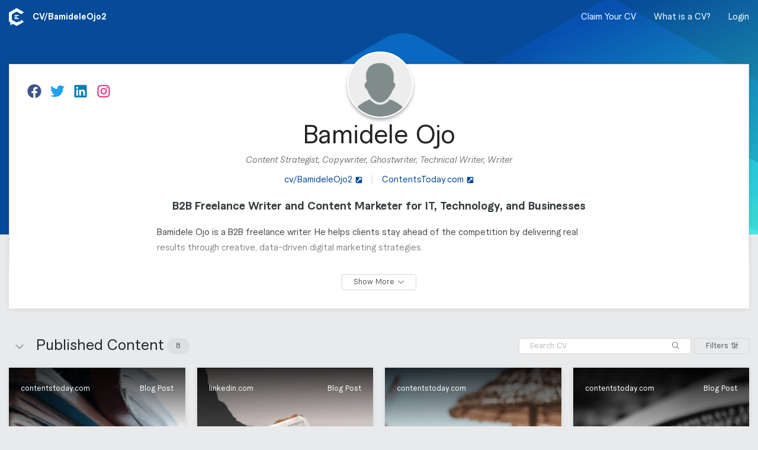

--- FILE ---
content_type: text/html; charset=utf-8
request_url: https://clearvoice.com/cv/BamideleOjo2
body_size: 13979
content:
<!DOCTYPE html>
<html lang="en">
  <head>
    <meta charset="utf-8">
    <meta name="viewport" content="width=device-width, initial-scale=1.0">
    <link rel="preconnect" href="https://clearvoice.imgix.net">
    <title>Bamidele Ojo’s CV | ClearVoice Content Portfolio</title>
<meta name="description" content="See the CV for Bamidele Ojo, a content strategist/copywriter who has produced articles and blog posts for linkedin.com, writeworldwide.com, and contentstoday.com. Connect with Bamidele Ojo on ClearVoice.">
<link rel="canonical" href="https://clearvoice.com/cv/BamideleOjo2">
<meta name="twitter:card" content="summary">
<meta name="twitter:description" content="See the CV for Bamidele Ojo, a content strategist/copywriter who has produced articles and blog posts for linkedin.com, writeworldwide.com, and contentstoday.com. Connect with Bamidele Ojo on ClearVoice.">
<meta name="twitter:image" content="https://d3glhswi2lfbei.cloudfront.net/avatars/user/usr_yJRP2h9e4CHxQBzy/1521721185845-1.jpg">
<meta name="twitter:site" content="@bamidele_ojo">
<meta name="twitter:title" content="Bamidele Ojo is on ClearVoice. Are you?">
<meta name="twitter:url" content="https://clearvoice.com/cv/BamideleOjo2">
<meta property="og:description" content="See the CV for Bamidele Ojo, a content strategist/copywriter who has produced articles and blog posts for linkedin.com, writeworldwide.com, and contentstoday.com. Connect with Bamidele Ojo on ClearVoice.">
<meta property="og:image" content="https://d3glhswi2lfbei.cloudfront.net/avatars/user/usr_yJRP2h9e4CHxQBzy/1521721185845-1.jpg">
<meta property="og:site_name" content="ClearVoice">
<meta property="og:title" content="Bamidele Ojo is on ClearVoice. Are you?">
<meta property="og:type" content="profile">
<meta property="og:url" content="https://clearvoice.com/cv/BamideleOjo2">
<meta name="robots" content="all">
    <base href="/"/>
        <link rel="shortcut icon" href="/webpack/assets/favicon.e4bdabad2e0f74db58e5.ico">
    <link rel="icon" sizes="16x16 32x32 64x64" href="/webpack/assets/favicon.e4bdabad2e0f74db58e5.ico">
    <link rel="icon" type="image/png" sizes="196x196" href="/webpack/assets/favicon-196.c8c6ecddd66e5b6f880d.png">
    <link rel="icon" type="image/png" sizes="160x160" href="/webpack/assets/favicon-160.e1beafd99b30647cc698.png">
    <link rel="icon" type="image/png" sizes="96x96" href="/webpack/assets/favicon-96.3d6517891e9c2af58d53.png">
    <link rel="icon" type="image/png" sizes="64x64" href="/webpack/assets/favicon-64.a87145a3943aa4f7ada4.png">
    <link rel="icon" type="image/png" sizes="32x32" href="/webpack/assets/favicon-32.4bea481989a52dd437de.png">
    <link rel="icon" type="image/png" sizes="16x16" href="/webpack/assets/favicon-16.59609c955a09a4e970e3.png">
    <link rel="apple-touch-icon" sizes="152x152" href="/webpack/assets/favicon-152.3479e337f2fe1eb6ff14.png">
    <link rel="apple-touch-icon" sizes="144x144" href="/webpack/assets/favicon-144.abc0045a13c8b1c59c0d.png">
    <link rel="apple-touch-icon" sizes="120x120" href="/webpack/assets/favicon-120.773d0c26fb4f8c167b66.png">
    <link rel="apple-touch-icon" sizes="114x114" href="/webpack/assets/favicon-114.82c3aab90c347c36bb00.png">
    <link rel="apple-touch-icon" sizes="76x76" href="/webpack/assets/favicon-76.6076cfbcb731295b4776.png">
    <link rel="apple-touch-icon" sizes="72x72" href="/webpack/assets/favicon-72.9843103145c2f1ff11a1.png">
    <link rel="apple-touch-icon" href="/webpack/assets/favicon-57.9eda0161de40fa209bfa.png">
    <meta name="msapplication-TileColor" content="#FFFFFF">
    <meta name="msapplication-TileImage" content="/webpack/assets/favicon-144.abc0045a13c8b1c59c0d.png">

    <script src="https://clearvoice.com/webpack/styles--portfolio.1aab8934863c3566015f.js"></script>
    <link rel="stylesheet" href="https://clearvoice.com/webpack/styles--portfolio.1aab8934863c3566015f.css" />
          <script type="text/javascript">
                window.analytics=window.analytics||[],window.analytics.methods=["addSourceMiddleware","addDestinationMiddleware","identify","group","track","page","pageview","alias","ready","on","once","off","trackLink","trackForm","trackClick","trackSubmit"],window.analytics.factory=function(t){return function(){var a=Array.prototype.slice.call(arguments);return a.unshift(t),window.analytics.push(a),window.analytics}};for(var i=0;i<window.analytics.methods.length;i++){var key=window.analytics.methods[i];window.analytics[key]=window.analytics.factory(key)}window.analytics.load=function(t){if(!document.getElementById("analytics-js")){var a=document.createElement("script");a.type="text/javascript",a.id="analytics-js",a.async=!0,a.src=("https:"===document.location.protocol?"https://":"http://")+"cdn.segment.com/analytics.js/v1/"+t+"/analytics.min.js";var n=document.getElementsByTagName("script")[0];n.parentNode.insertBefore(a,n)}},window.analytics.SNIPPET_VERSION="2.0.9";

        
        
        
      </script>

    <meta name="csrf-param" content="authenticity_token" />
<meta name="csrf-token" content="Jc8ptCFh5LMp23zDSS58I73AGR86RMq8wIVzLe-jxg5GrFrNMgZLxvOrcTscjmfGfkQygt-1IJPMs0JrX3YSHQ" />
    <script>
      window.RailsStaticConfig = {
        AccountUser: {
          compatible_roles: {
            editor: ["editor", "strategist", "owner"],
            strategist: ["strategist", "owner"],
            owner: ["owner"],
            writer: ["writer", "editor", "strategist", "owner"]
          }
        },
        AppVersion: 'v25.10.21a',
        Environment: 'production',
        Google: {
          placesApiKey: 'AIzaSyBMCVydRou2EoqTGhhppAuI4i53s7alQH4'
        },
        HubSpot: {
          portalId: '517057',
          mpOnboardingFormId: '8f0f8eb9-d738-4bc7-94c9-ca2368f455f1',
        },
        Imgix: {
          token: 'PHYpQ5ZI',
          domain: 'clearvoice.imgix.net'
        },
        Segment: {
          key: 'BcPRmTZNNR'
        },
      }
    </script>
  </head>

  <body>
    

  <script type="application/json" id="js-react-on-rails-context">{"railsEnv":"production","inMailer":false,"i18nLocale":"en","i18nDefaultLocale":"en","rorVersion":"14.0.1","rorPro":false,"href":"https://clearvoice.com/cv/BamideleOjo2","location":"/cv/BamideleOjo2","scheme":"https","host":"clearvoice.com","port":null,"pathname":"/cv/BamideleOjo2","search":null,"httpAcceptLanguage":null,"serverSide":false}</script>
<div id="PortfolioApp-react-component-b8239955-2711-45de-9c2a-d14e3c3e1d7e"><div class="PortfolioApp-module_main-3rnbO"><div class="PortfolioBackground-module_main-2cR7Z PortfolioBackground-module_defaultImage-vAE_X"></div><nav class="flex-jcsb HeaderNavContainer-module_main-12Yyo flex flex-aic HeaderNavContainer-module_transparent-1Jhjl"><div class="navStyles-module_navSection-9-qFd minw0"><div class="navStyles-module_navItem-3qqUU minw0"><a class="flex" href="https://www.clearvoice.com" title="clearvoice.com"><svg height="1em" width="25" xmlns="http://www.w3.org/2000/svg" class="navStyles-module_navLogo-rP5uQ icon-module_baseline-1z4nE"><g fill="none" fill-rule="evenodd"><path d="M21.0018653 20.1534715c-.2155959-.1243523-.4810881-.1243523-.6965285.0001554-.2754404.1590156-.5515026.3184975-.5515026.3184975-.0418135.0248704-.067772.0696373-.067772.1184455v2.6190156c0 .1688083-.1851296.272487-.3290674.1841969l-2.1927979-1.343627c-.0424352-.0261139-.0954404-.0268912-.1388083-.0027979l-3.5575648 2.0539897c-.2152849.1243523-.4806217.1243523-.6960621 0l-7.38279797-4.2624871c-.19119171-.1103627-.30901554-.314456-.30901554-.5351813v-8.5248187c0-.2487047.13274611-.478601.34803108-.6029534l7.34378243-4.23994815c.2154404-.12435233.4807772-.12435233.6960621 0l6.8378239 3.94787565c.2154404.1243523.4807772.1243523.696373 0l3.5309845-2.03875648c.5336269-.3080829.5336269-1.07829016 0-1.3865285L13.6632124.18295337c-.3362176-.19414508-.7504663-.19414508-1.0866839 0L.54326425 7.13036269C.20704663 7.32435233 0 7.68310881 0 8.07124352V22.0111399c0 .3581347.19010363.6887565.49865285.8696891.00202073.0012435 1.79549223 1.0370985 1.79549223 1.0370985.06823834.0404145.11036269.1136269.11036269.1932124l.00031088 4.3627461c0 .2365803.25927461.3819171.46103627.2581865l3.65409327-2.2391191c.06917098-.0424353.15575129-.0438342.22663212-.0043524l5.82994819 3.3659068c.3362176.1939896.7504663.1939896 1.0866839 0l10.8697928-6.2757513c.5336269-.3080829.5336269-1.0784456 0-1.3865285l-3.5311399-2.0387565" fill="#FFF"></path><path d="M10.3041451 11.482228h5.5960103c.5151296 0 .932798.3959067.932798.8841451 0 .4882383-.4176684.884145-.932798.884145h-5.5960103c-.51512956 0-.93279795-.3959067-.93279795-.884145 0-.4882384.41766839-.8841451.93279795-.8841451zm.0108808 2.6524352h2.8310363c.5211917 0 .9436787.3957513.9436787.8841451 0 .4882383-.422487.8839896-.9436787.8839896h-2.8310363c-.5211917 0-.94367875-.3957513-.94367875-.8839896 0-.4883938.42248705-.8841451.94367875-.8841451zm-.94367875 3.5364249c0-.4882384.41766839-.8841451.93279795-.8841451h5.5960103c.5151296 0 .932798.3959067.932798.8841451 0 .4882383-.4176684.8841451-.932798.8841451h-5.5960103c-.51512956 0-.93279795-.3959068-.93279795-.8841451z" fill="#FFFFFE"></path></g></svg></a><span class="PortfolioHeaderNav-module_url-27NGF flex flex-aic" walkthrough-id="handleEdit">CV/<span>BamideleOjo2</span></span></div></div><div class="PortfolioHeaderNav-module_navSection-3ctzL navStyles-module_navSection-9-qFd"><div class="PortfolioHeaderNav-module_desktopMenu-R_aJj"><a class="navStyles-module_navItem-3qqUU PortfolioHeaderNav-module_link-38j4y" href="/signup">Claim Your CV</a><button class="navStyles-module_navItem-3qqUU PortfolioHeaderNav-module_link-38j4y" type="button">What is a CV?</button><a class="navStyles-module_navItem-3qqUU PortfolioHeaderNav-module_link-38j4y" href="/login">Login</a></div><div class="PortfolioHeaderNav-module_mobileMenu-3jKcS navStyles-module_navItem-3qqUU"><span class="PortfolioHeaderNav-module_link-38j4y"><svg viewBox="0 0 448 512" xmlns="http://www.w3.org/2000/svg" class="PortfolioHeaderNav-module_mobileMenuIcon-wecP5" height="1em"><path d="M0 80c0-8.8 7.2-16 16-16H432c8.8 0 16 7.2 16 16s-7.2 16-16 16H16C7.2 96 0 88.8 0 80zM0 240c0-8.8 7.2-16 16-16H432c8.8 0 16 7.2 16 16s-7.2 16-16 16H16c-8.8 0-16-7.2-16-16zM448 400c0 8.8-7.2 16-16 16H16c-8.8 0-16-7.2-16-16s7.2-16 16-16H432c8.8 0 16 7.2 16 16z"></path></svg></span></div></div></nav><div class="NotificationContainer-module_main-wrfP4 flex-col flex-aic"></div><div class="PortfolioApp-module_content-2SJVq"><div class="PortfolioUserDetails-module_main-1ysiX"><div class="Card-module_main-1AsMC Card-module_column-l-69q Card-module_noPadding-2l319"><div class="PortfolioUserDetails-module_innerCard-2Bjc5"><div class="PortfolioUserDetails-module_avatarContainer-1ANi1"><div walkthrough-id="portfolioAvatar"><div class="UserAvatar-module_main-2A5xu UserAvatar-module_xx-large-_GIUW"><div class="OnlineAvatar-module_main-2T1vz UserAvatar-module_avatar-mbL8D OnlineAvatar-module_portfolioBorder-2vpwL OnlineAvatar-module_xx-large-2uO8G"><div class="OnlineAvatar-module_avatarWrapper-3LTv2"><div class="Avatar-module_main-1ZN3O Avatar-module_xx-large-2XeWK"><div class="Avatar-module_inner-1sEmL"><img class="Avatar-module_image-WA6Bw" src="" alt=""/></div></div></div></div></div></div></div><div class="PortfolioUserDetails-module_header-1mN8E"><div class="PortfolioUserDetails-module_headerContent-21SUo"><a aria-label="Bamidele Ojo on Facebook" class="PortfolioUserSocial-module_socialLink-2nqPB" href="https://facebook.com/1789059911145251" id="socialLink_facebook" target="_blank"><svg viewBox="0 0 512 512" xmlns="http://www.w3.org/2000/svg" class="PortfolioUserSocial-module_facebook-1p-sM" height="1em"><path d="M504 256C504 119 393 8 256 8S8 119 8 256c0 123.78 90.69 226.38 209.25 245V327.69h-63V256h63v-54.64c0-62.15 37-96.48 93.67-96.48 27.14 0 55.52 4.84 55.52 4.84v61h-31.28c-30.8 0-40.41 19.12-40.41 38.73V256h68.78l-11 71.69h-57.78V501C413.31 482.38 504 379.78 504 256z"></path></svg></a><a aria-label="Bamidele Ojo on Twitter" class="PortfolioUserSocial-module_socialLink-2nqPB" href="https://twitter.com/@bamidele_ojo" id="socialLink_twitter" target="_blank"><svg viewBox="0 0 512 512" xmlns="http://www.w3.org/2000/svg" class="PortfolioUserSocial-module_twitter-2OOLS" height="1em"><path d="M459.37 151.716c.325 4.548.325 9.097.325 13.645 0 138.72-105.583 298.558-298.558 298.558-59.452 0-114.68-17.219-161.137-47.106 8.447.974 16.568 1.299 25.34 1.299 49.055 0 94.213-16.568 130.274-44.832-46.132-.975-84.792-31.188-98.112-72.772 6.498.974 12.995 1.624 19.818 1.624 9.421 0 18.843-1.3 27.614-3.573-48.081-9.747-84.143-51.98-84.143-102.985v-1.299c13.969 7.797 30.214 12.67 47.431 13.319-28.264-18.843-46.781-51.005-46.781-87.391 0-19.492 5.197-37.36 14.294-52.954 51.655 63.675 129.3 105.258 216.365 109.807-1.624-7.797-2.599-15.918-2.599-24.04 0-57.828 46.782-104.934 104.934-104.934 30.213 0 57.502 12.67 76.67 33.137 23.715-4.548 46.456-13.32 66.599-25.34-7.798 24.366-24.366 44.833-46.132 57.827 21.117-2.273 41.584-8.122 60.426-16.243-14.292 20.791-32.161 39.308-52.628 54.253z"></path></svg></a><a aria-label="Bamidele Ojo on LinkedIn" class="PortfolioUserSocial-module_socialLink-2nqPB" href="https://linkedin.com/in/bamidele-ojo" id="socialLink_linkedin" target="_blank"><svg viewBox="0 0 448 512" xmlns="http://www.w3.org/2000/svg" class="PortfolioUserSocial-module_linkedin-2RELG" height="1em"><path d="M416 32H31.9C14.3 32 0 46.5 0 64.3v383.4C0 465.5 14.3 480 31.9 480H416c17.6 0 32-14.5 32-32.3V64.3c0-17.8-14.4-32.3-32-32.3zM135.4 416H69V202.2h66.5V416zm-33.2-243c-21.3 0-38.5-17.3-38.5-38.5S80.9 96 102.2 96c21.2 0 38.5 17.3 38.5 38.5 0 21.3-17.2 38.5-38.5 38.5zm282.1 243h-66.4V312c0-24.8-.5-56.7-34.5-56.7-34.6 0-39.9 27-39.9 54.9V416h-66.4V202.2h63.7v29.2h.9c8.9-16.8 30.6-34.5 62.9-34.5 67.2 0 79.7 44.3 79.7 101.9V416z"></path></svg></a><a aria-label="Bamidele Ojo on Instagram" class="PortfolioUserSocial-module_socialLink-2nqPB" href="https://instagram.com/simeon_bamidele" id="socialLink_instagram" target="_blank"><svg viewBox="0 0 448 512" xmlns="http://www.w3.org/2000/svg" class="PortfolioUserSocial-module_instagram-1ejYY" height="1em"><path d="M224.1 141c-63.6 0-114.9 51.3-114.9 114.9s51.3 114.9 114.9 114.9S339 319.5 339 255.9 287.7 141 224.1 141zm0 189.6c-41.1 0-74.7-33.5-74.7-74.7s33.5-74.7 74.7-74.7 74.7 33.5 74.7 74.7-33.6 74.7-74.7 74.7zm146.4-194.3c0 14.9-12 26.8-26.8 26.8-14.9 0-26.8-12-26.8-26.8s12-26.8 26.8-26.8 26.8 12 26.8 26.8zm76.1 27.2c-1.7-35.9-9.9-67.7-36.2-93.9-26.2-26.2-58-34.4-93.9-36.2-37-2.1-147.9-2.1-184.9 0-35.8 1.7-67.6 9.9-93.9 36.1s-34.4 58-36.2 93.9c-2.1 37-2.1 147.9 0 184.9 1.7 35.9 9.9 67.7 36.2 93.9s58 34.4 93.9 36.2c37 2.1 147.9 2.1 184.9 0 35.9-1.7 67.7-9.9 93.9-36.2 26.2-26.2 34.4-58 36.2-93.9 2.1-37 2.1-147.8 0-184.8zM398.8 388c-7.8 19.6-22.9 34.7-42.6 42.6-29.5 11.7-99.5 9-132.1 9s-102.7 2.6-132.1-9c-19.6-7.8-34.7-22.9-42.6-42.6-11.7-29.5-9-99.5-9-132.1s-2.6-102.7 9-132.1c7.8-19.6 22.9-34.7 42.6-42.6 29.5-11.7 99.5-9 132.1-9s102.7-2.6 132.1 9c19.6 7.8 34.7 22.9 42.6 42.6 11.7 29.5 9 99.5 9 132.1s2.7 102.7-9 132.1z"></path></svg></a></div><div class="PortfolioUserDetails-module_headerContent-21SUo"></div></div><div class="PortfolioUserDetails-module_detailsContainer-174VY"><div class="PortfolioUserDetails-module_details-kuXvQ"><h1 class="PortfolioUserDetails-module_name-1NTJD">Bamidele Ojo</h1><div class="PortfolioUserDetails-module_pendingClaim-1ZEou PortfolioUserDetails-module_roles-3ogjJ">Content Strategist, Copywriter, Ghostwriter, Technical Writer, Writer</div><div class="PortfolioUserDetails-module_urls-1IQeS"><div class="PortfolioUserDetails-module_link-334qc"><a class="UrlLink-module_link-3Dz50 UrlLink-module_largeText-2MHnU" href="cv/BamideleOjo2" id="profileURL" target="_blank"><span class="UrlLink-module_displayText-1KNOs">cv/BamideleOjo2</span><svg viewBox="0 0 448 512" xmlns="http://www.w3.org/2000/svg" class="UrlLink-module_linkIcon-292zI" height="1em"><path d="M448 80v352c0 26.51-21.49 48-48 48H48c-26.51 0-48-21.49-48-48V80c0-26.51 21.49-48 48-48h352c26.51 0 48 21.49 48 48zm-88 16H248.029c-21.313 0-32.08 25.861-16.971 40.971l31.984 31.987L67.515 364.485c-4.686 4.686-4.686 12.284 0 16.971l31.029 31.029c4.687 4.686 12.285 4.686 16.971 0l195.526-195.526 31.988 31.991C358.058 263.977 384 253.425 384 231.979V120c0-13.255-10.745-24-24-24z"></path></svg></a></div><div class="PortfolioUserDetails-module_link-334qc"><span class="PortfolioUserDetails-module_divider-2wrou">|</span><a class="UrlLink-module_link-3Dz50 UrlLink-module_largeText-2MHnU" href="http://www.ContentsToday.com" id="personalWebsite" target="_blank"><span class="UrlLink-module_displayText-1KNOs">ContentsToday.com</span><svg viewBox="0 0 448 512" xmlns="http://www.w3.org/2000/svg" class="UrlLink-module_linkIcon-292zI" height="1em"><path d="M448 80v352c0 26.51-21.49 48-48 48H48c-26.51 0-48-21.49-48-48V80c0-26.51 21.49-48 48-48h352c26.51 0 48 21.49 48 48zm-88 16H248.029c-21.313 0-32.08 25.861-16.971 40.971l31.984 31.987L67.515 364.485c-4.686 4.686-4.686 12.284 0 16.971l31.029 31.029c4.687 4.686 12.285 4.686 16.971 0l195.526-195.526 31.988 31.991C358.058 263.977 384 253.425 384 231.979V120c0-13.255-10.745-24-24-24z"></path></svg></a></div></div><p class="PortfolioUserDetails-module_tagline-2_71B" walkthrough-id="tagLine">B2B Freelance Writer and Content Marketer for IT, Technology, and Businesses</p><section class="PortfolioUserDetails-module_additionalDetailsWrapper-3kZtg"><div class="PortfolioUserDetails-module_additionalDetails-NrH6f"><div class="PortfolioUserDetails-module_bio-3og9I PortfolioUserDetails-module_detailsContent-2zguL">Bamidele Ojo is a B2B freelance writer. He helps clients stay ahead of the competition by delivering real results through creative, data-driven digital marketing strategies.<br/><br/>Specializing in the business and technology industry, he creates and implements cutting-edge content marketing strategies that scale client’s profit and maximize impact – all custom tailored to client’s specific needs. This is content marketing that works!</div><div><div class="PortfolioUserDetails-module_detailsHeading-TJ1Av">Categories</div><div class="PortfolioUserDetails-module_categorySection-18sy2"><section class="CategoryViewer-module_main-1pVQw"><button class="Button-module_main-27MbB CategoryViewer-module_category-Ijzcw Button-module_active-1kHtD Button-module_brightInverse-3Dyu4 Button-module_small-2vNAm"><span class="Button-module_buttonLabel-3TpUC">Advertising &amp; Marketing</span></button><button class="Button-module_main-27MbB CategoryViewer-module_category-Ijzcw Button-module_brightInverse-3Dyu4 Button-module_small-2vNAm"><span class="Button-module_buttonLabel-3TpUC">Arts &amp; Design</span></button><button class="Button-module_main-27MbB CategoryViewer-module_category-Ijzcw Button-module_brightInverse-3Dyu4 Button-module_small-2vNAm"><span class="Button-module_buttonLabel-3TpUC">Business</span></button><button class="Button-module_main-27MbB CategoryViewer-module_category-Ijzcw Button-module_brightInverse-3Dyu4 Button-module_small-2vNAm"><span class="Button-module_buttonLabel-3TpUC">Family &amp; Parenting</span></button><button class="Button-module_main-27MbB CategoryViewer-module_category-Ijzcw Button-module_brightInverse-3Dyu4 Button-module_small-2vNAm"><span class="Button-module_buttonLabel-3TpUC">Software &amp; Technology</span></button></section><div class="CategoryViewer-module_childCategories-2fbH- CategoryViewer-module_hasCategories-3z7z8"><button class="Button-module_main-27MbB CategoryViewer-module_category-Ijzcw Button-module_outlineNoHover-1AAJv Button-module_small-2vNAm" tabindex="-1"><span class="Button-module_buttonLabel-3TpUC">Lead Generation</span></button><button class="Button-module_main-27MbB CategoryViewer-module_category-Ijzcw Button-module_outlineNoHover-1AAJv Button-module_small-2vNAm" tabindex="-1"><span class="Button-module_buttonLabel-3TpUC">Marketing</span></button><button class="Button-module_main-27MbB CategoryViewer-module_category-Ijzcw Button-module_outlineNoHover-1AAJv Button-module_small-2vNAm" tabindex="-1"><span class="Button-module_buttonLabel-3TpUC">SEO</span></button><button class="Button-module_main-27MbB CategoryViewer-module_category-Ijzcw Button-module_outlineNoHover-1AAJv Button-module_small-2vNAm" tabindex="-1"><span class="Button-module_buttonLabel-3TpUC">Social Media</span></button><button class="Button-module_main-27MbB CategoryViewer-module_category-Ijzcw Button-module_outlineNoHover-1AAJv Button-module_small-2vNAm" tabindex="-1"><span class="Button-module_buttonLabel-3TpUC">Web Design</span></button><button class="Button-module_main-27MbB CategoryViewer-module_category-Ijzcw Button-module_outlineNoHover-1AAJv Button-module_small-2vNAm" tabindex="-1"><span class="Button-module_buttonLabel-3TpUC">Entrepreneurship</span></button><button class="Button-module_main-27MbB CategoryViewer-module_category-Ijzcw Button-module_outlineNoHover-1AAJv Button-module_small-2vNAm" tabindex="-1"><span class="Button-module_buttonLabel-3TpUC">Human Resources</span></button><button class="Button-module_main-27MbB CategoryViewer-module_category-Ijzcw Button-module_outlineNoHover-1AAJv Button-module_small-2vNAm" tabindex="-1"><span class="Button-module_buttonLabel-3TpUC">Parenting</span></button><button class="Button-module_main-27MbB CategoryViewer-module_category-Ijzcw Button-module_outlineNoHover-1AAJv Button-module_small-2vNAm" tabindex="-1"><span class="Button-module_buttonLabel-3TpUC">Relationships</span></button><button class="Button-module_main-27MbB CategoryViewer-module_category-Ijzcw Button-module_outlineNoHover-1AAJv Button-module_small-2vNAm" tabindex="-1"><span class="Button-module_buttonLabel-3TpUC">Web Design &amp; Development</span></button><button class="Button-module_main-27MbB CategoryViewer-module_category-Ijzcw Button-module_outlineNoHover-1AAJv Button-module_small-2vNAm" tabindex="-1"><span class="Button-module_buttonLabel-3TpUC">Advertising &amp; Marketing</span></button><button class="Button-module_main-27MbB CategoryViewer-module_category-Ijzcw Button-module_outlineNoHover-1AAJv Button-module_small-2vNAm" tabindex="-1"><span class="Button-module_buttonLabel-3TpUC">Arts &amp; Design</span></button><button class="Button-module_main-27MbB CategoryViewer-module_category-Ijzcw Button-module_outlineNoHover-1AAJv Button-module_small-2vNAm" tabindex="-1"><span class="Button-module_buttonLabel-3TpUC">Business</span></button><button class="Button-module_main-27MbB CategoryViewer-module_category-Ijzcw Button-module_outlineNoHover-1AAJv Button-module_small-2vNAm" tabindex="-1"><span class="Button-module_buttonLabel-3TpUC">Family &amp; Parenting</span></button><button class="Button-module_main-27MbB CategoryViewer-module_category-Ijzcw Button-module_outlineNoHover-1AAJv Button-module_small-2vNAm" tabindex="-1"><span class="Button-module_buttonLabel-3TpUC">Software &amp; Technology</span></button></div></div><div class="PortfolioUserCategoryLinks-module_detailsContent-3bXxZ">Learn more about ClearVoice&#x27;s<!-- --> <span><a href="https://www.clearvoice.com/hire-freelancers/advertising-marketing/">Advertising &amp; Marketing</a>, </span><span><a href="https://www.clearvoice.com/hire-freelancers/business/">Business</a> and </span><span><a href="https://www.clearvoice.com/hire-freelancers/technology-software/">Software &amp; Technology</a></span> writers.</div></div><div><div class="PortfolioUserDetails-module_detailsHeading-TJ1Av">Content Types</div><div class="PortfolioUserDetails-module_detailsContent-2zguL">Blog Post, Article, Case Study, Social Media, Website Copy, Whitepaper, Ad/Promotional Copy</div></div><div><div class="PortfolioUserDetails-module_detailsHeading-TJ1Av">More Information</div><div class="PortfolioUserDetails-module_detailsContent-2zguL"><div>Udemy, Marketing and Copywriting</div></div></div><div><div class="PortfolioUserDetails-module_detailsContent-2zguL"><span class="PortfolioUserDetails-module_iconText-11Msl"><svg viewBox="0 0 384 512" xmlns="http://www.w3.org/2000/svg" class="PortfolioUserDetails-module_detailsIcon-nkoqL" height="1em"><path d="M172.268 501.67C26.97 291.031 0 269.413 0 192 0 85.961 85.961 0 192 0s192 85.961 192 192c0 77.413-26.97 99.031-172.268 309.67-9.535 13.774-29.93 13.773-39.464 0zM192 272c44.183 0 80-35.817 80-80s-35.817-80-80-80-80 35.817-80 80 35.817 80 80 80z"></path></svg><span class="PortfolioUserDetails-module_pendingClaim-1ZEou">Location</span></span><span class="PortfolioUserDetails-module_divider-2wrou">|</span><span class="PortfolioUserDetails-module_iconText-11Msl"><svg viewBox="0 0 512 512" xmlns="http://www.w3.org/2000/svg" class="PortfolioUserDetails-module_detailsIcon-nkoqL" height="1em"><path d="M512 240c0 114.9-114.6 208-256 208c-37.1 0-72.3-6.4-104.1-17.9c-11.9 8.7-31.3 20.6-54.3 30.6C73.6 471.1 44.7 480 16 480c-6.5 0-12.3-3.9-14.8-9.9c-2.5-6-1.1-12.8 3.4-17.4l0 0 0 0 0 0 0 0 .3-.3c.3-.3 .7-.7 1.3-1.4c1.1-1.2 2.8-3.1 4.9-5.7c4.1-5 9.6-12.4 15.2-21.6c10-16.6 19.5-38.4 21.4-62.9C17.7 326.8 0 285.1 0 240C0 125.1 114.6 32 256 32s256 93.1 256 208z"></path></svg><span class="">English</span></span></div></div><div><div class="PortfolioUserDetails-module_detailsHeading-TJ1Av">Publications</div></div></div></section><div class="PortfolioUserDetails-module_buttonContainer-2lKOu"><button class="Button-module_main-27MbB Button-module_outline-2T6mL Button-module_small-2vNAm"><span class="Button-module_buttonLabel-3TpUC">Show More</span><span><svg viewBox="0 0 512 512" xmlns="http://www.w3.org/2000/svg" class="Button-module_buttonIcon-3UiRn Button-module_iconRight-orSqF icon-module_baseline-1z4nE" height="1em"><path d="M267.3 395.3c-6.2 6.2-16.4 6.2-22.6 0l-192-192c-6.2-6.2-6.2-16.4 0-22.6s16.4-6.2 22.6 0L256 361.4 436.7 180.7c6.2-6.2 16.4-6.2 22.6 0s6.2 16.4 0 22.6l-192 192z"></path></svg></span></button></div></div></div></div></div></div><div><section class="ContentGroup-module_main-1qEBw"><header class="ContentGroupHeader-module_main-2BTJ4 flex" walkthrough-id="contentHeader"><div class="ContentGroupHeader-module_spacing-TQkD7 flex flex-aic grow-1 pointer ContentGroupHeader-module_controls-2cYRe"><form class="SearchInput-module_main-3mhLg SearchInput-module_subtleMain-1TVnD"><input class="SearchInput-module_input-BbcZd SearchInput-module_subtleInput-3jDPZ" placeholder="Search CV" type="search" value=""/><div class="SearchInput-module_searchButtonPosition-SbJCT"><button class="Button-module_main-27MbB Button-module_naked-3nQEa Button-module_small-2vNAm" aria-label="Search" type="submit"><span class="Button-module_buttonLabel-3TpUC"><svg viewBox="0 0 512 512" xmlns="http://www.w3.org/2000/svg" class="icon-module_baseline-1z4nE" height="1em"><path d="M508.5 481.6l-129-129c-2.3-2.3-5.3-3.5-8.5-3.5h-10.3C395 312 416 262.5 416 208 416 93.1 322.9 0 208 0S0 93.1 0 208s93.1 208 208 208c54.5 0 104-21 141.1-55.2V371c0 3.2 1.3 6.2 3.5 8.5l129 129c4.7 4.7 12.3 4.7 17 0l9.9-9.9c4.7-4.7 4.7-12.3 0-17zM208 384c-97.3 0-176-78.7-176-176S110.7 32 208 32s176 78.7 176 176-78.7 176-176 176z"></path></svg></span></button></div></form><div><button class="Button-module_main-27MbB Button-module_outline-2T6mL Button-module_small-2vNAm"><span class="Button-module_buttonLabel-3TpUC"><span></span>Filters</span><span><svg viewBox="0 0 448 512" xmlns="http://www.w3.org/2000/svg" class="Button-module_buttonIcon-3UiRn Button-module_iconRight-orSqF icon-module_baseline-1z4nE" height="1em"><path d="M160 168v-48c0-13.3-10.7-24-24-24H96V8c0-4.4-3.6-8-8-8H72c-4.4 0-8 3.6-8 8v88H24c-13.3 0-24 10.7-24 24v48c0 13.3 10.7 24 24 24h40v312c0 4.4 3.6 8 8 8h16c4.4 0 8-3.6 8-8V192h40c13.3 0 24-10.7 24-24zm-32-8H32v-32h96v32zm152 160h-40V8c0-4.4-3.6-8-8-8h-16c-4.4 0-8 3.6-8 8v312h-40c-13.3 0-24 10.7-24 24v48c0 13.3 10.7 24 24 24h40v88c0 4.4 3.6 8 8 8h16c4.4 0 8-3.6 8-8v-88h40c13.3 0 24-10.7 24-24v-48c0-13.3-10.7-24-24-24zm-8 64h-96v-32h96v32zm152-224h-40V8c0-4.4-3.6-8-8-8h-16c-4.4 0-8 3.6-8 8v152h-40c-13.3 0-24 10.7-24 24v48c0 13.3 10.7 24 24 24h40v248c0 4.4 3.6 8 8 8h16c4.4 0 8-3.6 8-8V256h40c13.3 0 24-10.7 24-24v-48c0-13.3-10.7-24-24-24zm-8 64h-96v-32h96v32z"></path></svg></span></button></div></div><div class="ContentGroupHeader-module_nameContainer-18t-g ContentGroupHeader-module_spacing-TQkD7 flex flex-aic grow-1 pointer"><span class="flex flex-aic"><button class="Button-module_main-27MbB ContentGroupHeader-module_openButton-kktKl Button-module_naked-3nQEa Button-module_round-22knM" title="Close section"><span class="Button-module_buttonLabel-3TpUC"><svg viewBox="0 0 512 512" xmlns="http://www.w3.org/2000/svg" class="ContentGroupHeader-module_openIcon-28ODG ContentGroupHeader-module_open-3a_9q icon-module_baseline-1z4nE" height="1em"><path d="M244.7 116.7c6.2-6.2 16.4-6.2 22.6 0l192 192c6.2 6.2 6.2 16.4 0 22.6s-16.4 6.2-22.6 0L256 150.6 75.3 331.3c-6.2 6.2-16.4 6.2-22.6 0s-6.2-16.4 0-22.6l192-192z"></path></svg></span></button><h2 class="ContentGroupHeader-module_name-1-QrK">Published Content</h2></span><span class="Badge-module_main-1gdOC">8</span></div></header><div class="ContentGroup-module_content-1N42s grid-bp10 grid-bp10--full grid-bp10--equal grid-bp30 grid-bp30--2 grid-bp30--equal grid-bp40 grid-bp40--3 grid-bp40--equal grid-bp50 grid-bp50--4 grid-bp50--equal ContentGroup-module_open-20nYo"><div class="grid-item ContentPieceGridItem-module_main-2LoI-"></div><div class="grid-item ContentPieceGridItem-module_main-2LoI-"></div><div class="grid-item ContentPieceGridItem-module_main-2LoI-"></div><div class="grid-item ContentPieceGridItem-module_main-2LoI-"></div><div class="grid-item ContentPieceGridItem-module_main-2LoI-"></div><div class="grid-item ContentPieceGridItem-module_main-2LoI-"></div><div class="grid-item ContentPieceGridItem-module_main-2LoI-"></div><div class="grid-item ContentPieceGridItem-module_main-2LoI-"></div></div></section></div></div></div></div>
      <script type="application/json" class="js-react-on-rails-component" data-component-name="PortfolioApp" data-dom-id="PortfolioApp-react-component-b8239955-2711-45de-9c2a-d14e3c3e1d7e">{"contentGroups":[{"object":"content_group","id":17067,"name":"Published Content","contentPieceCount":8,"position":0}],"contentPieces":[{"object":"content_piece","id":"wpo_ASRz61ZWYVczeMKq","contentTypeId":2,"diffbotStatus":"success","description":null,"document":null,"documentUrl":null,"engagement":{"facebookLikes":null,"facebookShares":0,"facebookComments":null,"tweets":null,"googlePlusOnes":0,"pinterestPins":0,"linkedinShares":0,"total":0,"updatedAt":1616971966},"featured":true,"leadImage":"https://clearvoice-media.s3.amazonaws.com/portfolios/usr_yJRP2h9e4CHxQBzy/posts/wpo_ASRz61ZWYVczeMKq/linkedin1.jpg/77690a196296cd669950524122d86568.jpg","leadImageUrl":"https://clearvoice-media.s3.amazonaws.com/portfolios/usr_yJRP2h9e4CHxQBzy/posts/wpo_ASRz61ZWYVczeMKq/linkedin1.jpg/77690a196296cd669950524122d86568.jpg","mediaType":"html","publishedAt":"2018-03-14T00:00:00.000Z","title":"Brands: Have You really Started Harnessing the Power of LinkedIn?","url":"http://www.contentstoday.com/brands-have-you-really-started-harnessing-the-power-of-linkedin/","contentGroupId":17067,"voicegraphStatus":"indexed","domain":"contentstoday.com","hasContent":true,"contentGroup":{"object":"content_group","id":17067,"name":"Published Content"},"contentRoleId":9,"contentRole":{"object":"content_role","name":"technical_writer","id":9},"siteId":"7115412363969439262","site":{"object":"site","id":10321,"createdAt":"2017-10-10T20:36:14.000Z","domain":"www.contentstoday.com","normalizedDomain":"contentstoday.com"},"categoryIds":[2,3,4]},{"object":"content_piece","id":"wpo_lBpidmQQv83RGfd7","contentTypeId":2,"diffbotStatus":"success","description":"I often ask business owners an important question during consultation and the question is \"Have you ever given attention to email marketing?\" While many business owners are still in the dark about email marketing, it is an essential tool to grow their businesses in this digital age. You've heard often that 'the money is in the list.' There is no time the statement is more apt than in this digital age.","document":null,"documentUrl":null,"engagement":null,"featured":true,"leadImage":"https://clearvoice-media.s3.amazonaws.com/portfolios/usr_yJRP2h9e4CHxQBzy/posts/wpo_lBpidmQQv83RGfd7/0%3Fe%3D2131315200%26v%3Dbeta%26t%3DR7eoyLcN1zF8I6JzYdP3xbWNcrl6J2Lznm6M6DxVX8Y/8ce75a7f88f15ac9a3b1df8f4457689e","leadImageUrl":"https://clearvoice-media.s3.amazonaws.com/portfolios/usr_yJRP2h9e4CHxQBzy/posts/wpo_lBpidmQQv83RGfd7/0%3Fe%3D2131315200%26v%3Dbeta%26t%3DR7eoyLcN1zF8I6JzYdP3xbWNcrl6J2Lznm6M6DxVX8Y/8ce75a7f88f15ac9a3b1df8f4457689e","mediaType":"embed","publishedAt":"2018-01-12T00:00:00.000Z","title":"Email Marketing - An Essential Tool To Grow Your Business","url":"https://www.linkedin.com/pulse/email-marketing-essential-tool-grow-your-business-bamidele-ojo/","contentGroupId":17067,"voicegraphStatus":"queued","domain":"linkedin.com","hasContent":true,"contentGroup":{"object":"content_group","id":17067,"name":"Published Content"},"contentRoleId":1,"contentRole":{"object":"content_role","name":"content_strategist","id":1},"siteId":"15516523711153697558","site":{"object":"site","id":66,"createdAt":"2014-06-30T20:56:08.000Z","domain":"www.linkedin.com","normalizedDomain":"linkedin.com"},"categoryIds":[2,3,4]},{"object":"content_piece","id":"wpo_35qNmUusVwBmjZhl","contentTypeId":null,"diffbotStatus":"success","description":null,"document":null,"documentUrl":null,"engagement":{"facebookLikes":null,"facebookShares":0,"facebookComments":null,"tweets":null,"googlePlusOnes":0,"pinterestPins":0,"linkedinShares":0,"total":0,"updatedAt":1616598072},"featured":true,"leadImage":"https://clearvoice-media.s3.amazonaws.com/portfolios/usr_yJRP2h9e4CHxQBzy/posts/wpo_35qNmUusVwBmjZhl/Improve-ROI-in-2018-300x150.jpe/8a2835cf12372080c69546290ae9871d.jpe","leadImageUrl":"https://clearvoice-media.s3.amazonaws.com/portfolios/usr_yJRP2h9e4CHxQBzy/posts/wpo_35qNmUusVwBmjZhl/Improve-ROI-in-2018-300x150.jpe/8a2835cf12372080c69546290ae9871d.jpe","mediaType":"html","publishedAt":"2018-01-08T00:00:00.000Z","title":"How Business can Harness Technology to Improve ROI in 2018","url":"http://www.contentstoday.com/harness-technology-to-improve-roi/","contentGroupId":17067,"voicegraphStatus":"indexed","domain":"contentstoday.com","hasContent":true,"contentGroup":{"object":"content_group","id":17067,"name":"Published Content"},"contentRoleId":null,"siteId":"7115412363969439262","site":{"object":"site","id":10321,"createdAt":"2017-10-10T20:36:14.000Z","domain":"www.contentstoday.com","normalizedDomain":"contentstoday.com"},"categoryIds":[2,3,4]},{"object":"content_piece","id":"wpo_OjB8kDEVp0gSXYPV","contentTypeId":2,"diffbotStatus":"success","description":null,"document":null,"documentUrl":null,"engagement":null,"featured":true,"leadImage":"https://clearvoice-media.s3.amazonaws.com/portfolios/usr_yJRP2h9e4CHxQBzy/posts/wpo_OjB8kDEVp0gSXYPV/rawpixel-com-323215.jpg/c2fb4bcd49d69bdf897dea4a1daeaf03.jpg","leadImageUrl":"https://clearvoice-media.s3.amazonaws.com/portfolios/usr_yJRP2h9e4CHxQBzy/posts/wpo_OjB8kDEVp0gSXYPV/rawpixel-com-323215.jpg/c2fb4bcd49d69bdf897dea4a1daeaf03.jpg","mediaType":"html","publishedAt":"2017-09-21T00:00:00.000Z","title":"How to Get Started in Launching your Business and Content Marketing","url":"http://www.contentstoday.com/launching-your-business-and-content-marketing","contentGroupId":17067,"voicegraphStatus":"queued","domain":"contentstoday.com","hasContent":true,"contentGroup":{"object":"content_group","id":17067,"name":"Published Content"},"contentRoleId":11,"contentRole":{"object":"content_role","name":"writer","id":11},"siteId":"7115412363969439262","site":{"object":"site","id":10321,"createdAt":"2017-10-10T20:36:14.000Z","domain":"www.contentstoday.com","normalizedDomain":"contentstoday.com"},"categoryIds":[2,4]},{"object":"content_piece","id":"wpo_7ZOrnWWKTmrDbw9I","contentTypeId":2,"diffbotStatus":"success","description":"The desire to be successful resides in every human being – who among us doesn’t want a taste of success?\n\nYet many people wonder why their experience is the opposite of what they desire and aspire to be. Freelance writing success only comes when you stay on the right track, follow the right route, and keep going in the direction of your destination.\n\nThese 7 quick tips will help increase your freelance writing productivity from today, and can rewrite your story for success","document":null,"documentUrl":null,"engagement":{"facebookLikes":null,"facebookShares":0,"facebookComments":null,"tweets":null,"googlePlusOnes":0,"pinterestPins":0,"linkedinShares":0,"total":0,"updatedAt":1599606257},"featured":true,"leadImage":"https://clearvoice-media.s3.amazonaws.com/portfolios/usr_yJRP2h9e4CHxQBzy/posts/wpo_7ZOrnWWKTmrDbw9I/BO.png/b0fbd382b752ad87f242d5693559f93c.png","leadImageUrl":"https://clearvoice-media.s3.amazonaws.com/portfolios/usr_yJRP2h9e4CHxQBzy/posts/wpo_7ZOrnWWKTmrDbw9I/BO.png/b0fbd382b752ad87f242d5693559f93c.png","mediaType":"html","publishedAt":"2017-06-23T00:00:00.000Z","title":"7 Quick Tips To Set You On The Road to Freelance Writing Success","url":"https://writeworldwide.com/7-quick-tips-for-freelance-writing-success/","contentGroupId":17067,"voicegraphStatus":"indexed","domain":"writeworldwide.com","hasContent":true,"contentGroup":{"object":"content_group","id":17067,"name":"Published Content"},"contentRoleId":11,"contentRole":{"object":"content_role","name":"writer","id":11},"siteId":"13251988894066727132","site":{"object":"site","id":3053,"createdAt":"2017-05-24T03:10:23.000Z","domain":"writeworldwide.com","normalizedDomain":"writeworldwide.com"},"categoryIds":[4]},{"object":"content_piece","id":"wpo_LyvyL9JYpJ3sVyfs","contentTypeId":null,"diffbotStatus":"success","description":null,"document":null,"documentUrl":null,"engagement":{"facebookLikes":null,"facebookShares":0,"facebookComments":null,"tweets":null,"googlePlusOnes":0,"pinterestPins":0,"linkedinShares":0,"total":0,"updatedAt":1616818882},"featured":false,"leadImage":"https://clearvoice-media.s3.amazonaws.com/portfolios/usr_yJRP2h9e4CHxQBzy/posts/wpo_LyvyL9JYpJ3sVyfs/rawpixel-com-323215.jpg/c2fb4bcd49d69bdf897dea4a1daeaf03.jpg","leadImageUrl":"https://clearvoice-media.s3.amazonaws.com/portfolios/usr_yJRP2h9e4CHxQBzy/posts/wpo_LyvyL9JYpJ3sVyfs/rawpixel-com-323215.jpg/c2fb4bcd49d69bdf897dea4a1daeaf03.jpg","mediaType":"html","publishedAt":"2017-09-21T00:00:00.000Z","title":"How to Get Started in Launching your Business and Content Marketing","url":"http://www.contentstoday.com/launching-your-business-and-content-marketing/","contentGroupId":17067,"voicegraphStatus":"indexed","domain":"contentstoday.com","hasContent":true,"contentGroup":{"object":"content_group","id":17067,"name":"Published Content"},"contentRoleId":null,"siteId":"7115412363969439262","site":{"object":"site","id":10321,"createdAt":"2017-10-10T20:36:14.000Z","domain":"www.contentstoday.com","normalizedDomain":"contentstoday.com"},"categoryIds":[]},{"object":"content_piece","id":"wpo_3TtGkMr0MXRZmrKe","contentTypeId":2,"diffbotStatus":"success","description":null,"document":null,"documentUrl":null,"engagement":{"facebookLikes":null,"facebookShares":1,"facebookComments":null,"tweets":null,"googlePlusOnes":0,"pinterestPins":0,"linkedinShares":0,"total":1,"updatedAt":1599606021},"featured":false,"leadImage":"https://clearvoice-media.s3.amazonaws.com/portfolios/usr_yJRP2h9e4CHxQBzy/posts/wpo_3TtGkMr0MXRZmrKe/kait-loggins-291456.jpg/fb16b0569df7b01e3ea7017f8a205ac7.jpg","leadImageUrl":"https://clearvoice-media.s3.amazonaws.com/portfolios/usr_yJRP2h9e4CHxQBzy/posts/wpo_3TtGkMr0MXRZmrKe/kait-loggins-291456.jpg/fb16b0569df7b01e3ea7017f8a205ac7.jpg","mediaType":"html","publishedAt":"2017-05-01T00:00:00.000Z","title":"8 Reasons Why Live Chat Solution is Important for Your Website","url":"http://www.contentstoday.com/6-reasons-why-live-chat-solution-is-crucial-for-your-business/","contentGroupId":17067,"voicegraphStatus":"indexed","domain":"contentstoday.com","hasContent":true,"contentGroup":{"object":"content_group","id":17067,"name":"Published Content"},"contentRoleId":9,"contentRole":{"object":"content_role","name":"technical_writer","id":9},"siteId":"7115412363969439262","site":{"object":"site","id":10321,"createdAt":"2017-10-10T20:36:14.000Z","domain":"www.contentstoday.com","normalizedDomain":"contentstoday.com"},"categoryIds":[4]},{"object":"content_piece","id":"wpo_7cJPd9hGkVO29d0X","contentTypeId":null,"diffbotStatus":"success","description":null,"document":null,"documentUrl":null,"engagement":{"facebookLikes":null,"facebookShares":0,"facebookComments":null,"tweets":null,"googlePlusOnes":0,"pinterestPins":0,"linkedinShares":0,"total":0,"updatedAt":1599605833},"featured":false,"leadImage":null,"leadImageUrl":null,"mediaType":"html","publishedAt":"2016-11-03T00:00:00.000Z","title":"BENEFITS OF MEDIA PLANNING","url":"https://medium.com/@insight2015/benefits-of-media-planning-df2f7feb3266","contentGroupId":17067,"voicegraphStatus":"indexed","domain":"medium.com","hasContent":true,"contentGroup":{"object":"content_group","id":17067,"name":"Published Content"},"contentRoleId":null,"siteId":"15005136786217271573","site":{"object":"site","id":46,"createdAt":"2014-06-25T23:53:06.000Z","domain":"medium.com","normalizedDomain":"medium.com"},"categoryIds":[]}],"description":"","filterOptions":{"contentRoleId":[9,1,11],"contentTypeId":[2],"siteId":[10321,66,3053,46],"categoryId":[4,2,3]},"profile":{"object":"profile","id":"wpr_KgPzvBSQ0VGIlcpA","bio":"Bamidele Ojo is a B2B freelance writer. He helps clients stay ahead of the competition by delivering real results through creative, data-driven digital marketing strategies.\n\nSpecializing in the business and technology industry, he creates and implements cutting-edge content marketing strategies that scale client’s profit and maximize impact – all custom tailored to client’s specific needs. This is content marketing that works!","claimed":true,"handle":"BamideleOjo2","image":null,"imageUrl":null,"imageImgixUrl":null,"personalWebsite":"http://www.ContentsToday.com","normalizedPersonalWebsite":"ContentsToday.com","authorshipStats":{"engagement":{"facebookComments":null,"tweets":null,"linkedinShares":7,"total":57,"googlePlusOnes":0,"facebookShares":50,"pinterestPins":0,"facebookLikes":null},"contentPieces":7,"sites":3,"wordCount":6375},"tagLine":"B2B Freelance Writer and Content Marketer for IT, Technology, and Businesses","unclaimed":false,"handleSet":false,"phrases":[],"userId":"usr_yJRP2h9e4CHxQBzy","contentTypeIds":[2,1,9,5,6,3,12],"categoryIds":[3,4,5,6,49,53,122,125,168,15],"contentRoleIds":[1,3,6,9,11],"contentRoles":[{"object":"content_role","name":"content_strategist","id":1},{"object":"content_role","name":"copywriter","id":3},{"object":"content_role","name":"ghostwriter","id":6},{"object":"content_role","name":"technical_writer","id":9},{"object":"content_role","name":"writer","id":11}],"languages":["eng"],"academicDegrees":[{"id":681,"degree":"Marketing and Copywriting","school":"Udemy"}],"socialUrls":[{"id":3039,"url":"twitter.com/@bamidele_ojo","provider":"twitter","createdAt":"2018-03-22T12:15:10.000Z","updatedAt":"2020-05-07T14:14:55.000Z"},{"id":3040,"url":"linkedin.com/in/bamidele-ojo","provider":"linkedin","createdAt":"2018-03-22T12:26:10.000Z","updatedAt":"2020-05-07T14:14:55.000Z"},{"id":3041,"url":"facebook.com/1789059911145251","provider":"facebook","createdAt":"2018-03-22T12:26:44.000Z","updatedAt":"2020-05-07T14:14:55.000Z"},{"id":3042,"url":"instagram.com/simeon_bamidele","provider":"instagram","createdAt":"2018-03-22T12:27:12.000Z","updatedAt":"2020-05-07T14:14:55.000Z"}]},"sites":[{"object":"site","id":66,"createdAt":"2014-06-30T20:56:08.000Z","domain":"www.linkedin.com","normalizedDomain":"linkedin.com","hiddenAt":null,"hidden":false},{"object":"site","id":3053,"createdAt":"2017-05-24T03:10:23.000Z","domain":"writeworldwide.com","normalizedDomain":"writeworldwide.com","hiddenAt":null,"hidden":false},{"object":"site","id":10321,"createdAt":"2017-10-10T20:36:14.000Z","domain":"www.contentstoday.com","normalizedDomain":"contentstoday.com","hiddenAt":null,"hidden":false},{"object":"site","id":46,"createdAt":"2014-06-25T23:53:06.000Z","domain":"medium.com","normalizedDomain":"medium.com","hiddenAt":null,"hidden":false}],"socialIdentities":[{"object":"social_identity","id":"1554977124","provider":"twitter","handle":"bamidele_ojo","formattedHandle":"@bamidele_ojo","url":"https://twitter.com/@bamidele_ojo"},{"object":"social_identity","id":"114438701972745684829","provider":"google","handle":"BamideleOjo","formattedHandle":"114438701972745684829","url":null}],"user":{"object":"user","id":"usr_yJRP2h9e4CHxQBzy","available":true,"availabilityNote":null,"assignmentReviewsCount":0,"avatar":"avatars/user/usr_yJRP2h9e4CHxQBzy/1521721185845-1.jpg","avatarUrl":"https://d3glhswi2lfbei.cloudfront.net/avatars/user/usr_yJRP2h9e4CHxQBzy/1521721185845-1.jpg","avatarImgixUrl":"https://clearvoice.imgix.net/https%3A%2F%2Fd3glhswi2lfbei.cloudfront.net%2Favatars%2Fuser%2Fusr_yJRP2h9e4CHxQBzy%2F1521721185845-1.jpg?ixlib=rb-0.3.5\u0026w=120\u0026h=120\u0026fit=crop\u0026crop=faces\u0026s=ba6caa70bb2a3a98370e30aa3ca9bc20","firstName":"Bamidele","lastName":"Ojo","marketplaceCode":300,"marketplaceLevel":1,"type":"Freelancer","rating":null,"placeId":null,"name":"Bamidele Ojo","role":"marketplace_writer","accountId":null},"contentGroupCounts":{"17067":8,"total":8},"config":{"appVersion":"v25.10.21a","assetHost":"https://clearvoice.com","bugsnagAppApiKey":"4352c11bbb644bffc7b51e21bacbf1cc","contentPieceDefaultLimit":50,"contentPieceDocumentDirectory":"portfolios/usr_yJRP2h9e4CHxQBzy/content_pieces/documents/","contentPieceLeadImageDirectory":"portfolios/usr_yJRP2h9e4CHxQBzy/content_pieces/lead_images/","countries":[["Andorra","AD"],["United Arab Emirates","AE"],["Afghanistan","AF"],["Antigua and Barbuda","AG"],["Anguilla","AI"],["Albania","AL"],["Armenia","AM"],["Angola","AO"],["Antarctica","AQ"],["Argentina","AR"],["American Samoa","AS"],["Austria","AT"],["Australia","AU"],["Aruba","AW"],["Åland Islands","AX"],["Azerbaijan","AZ"],["Bosnia and Herzegovina","BA"],["Barbados","BB"],["Bangladesh","BD"],["Belgium","BE"],["Burkina Faso","BF"],["Bulgaria","BG"],["Bahrain","BH"],["Burundi","BI"],["Benin","BJ"],["Saint Barthélemy","BL"],["Bermuda","BM"],["Brunei Darussalam","BN"],["Bolivia (Plurinational State of)","BO"],["Bonaire, Sint Eustatius and Saba","BQ"],["Brazil","BR"],["Bahamas","BS"],["Bhutan","BT"],["Bouvet Island","BV"],["Botswana","BW"],["Belarus","BY"],["Belize","BZ"],["Canada","CA"],["Cocos (Keeling) Islands","CC"],["Congo (Democratic Republic of the)","CD"],["Central African Republic","CF"],["Congo","CG"],["Switzerland","CH"],["Côte d'Ivoire","CI"],["Cook Islands","CK"],["Chile","CL"],["Cameroon","CM"],["China","CN"],["Colombia","CO"],["Costa Rica","CR"],["Cuba","CU"],["Cabo Verde","CV"],["Curaçao","CW"],["Christmas Island","CX"],["Cyprus","CY"],["Czechia","CZ"],["Germany","DE"],["Djibouti","DJ"],["Denmark","DK"],["Dominica","DM"],["Dominican Republic","DO"],["Algeria","DZ"],["Ecuador","EC"],["Estonia","EE"],["Egypt","EG"],["Western Sahara","EH"],["Eritrea","ER"],["Spain","ES"],["Ethiopia","ET"],["Finland","FI"],["Fiji","FJ"],["Falkland Islands (Malvinas)","FK"],["Micronesia (Federated States of)","FM"],["Faroe Islands","FO"],["France","FR"],["Gabon","GA"],["United Kingdom of Great Britain and Northern Ireland","GB"],["Grenada","GD"],["Georgia","GE"],["French Guiana","GF"],["Guernsey","GG"],["Ghana","GH"],["Gibraltar","GI"],["Greenland","GL"],["Gambia","GM"],["Guinea","GN"],["Guadeloupe","GP"],["Equatorial Guinea","GQ"],["Greece","GR"],["South Georgia and the South Sandwich Islands","GS"],["Guatemala","GT"],["Guam","GU"],["Guinea-Bissau","GW"],["Guyana","GY"],["Hong Kong","HK"],["Heard Island and McDonald Islands","HM"],["Honduras","HN"],["Croatia","HR"],["Haiti","HT"],["Hungary","HU"],["Indonesia","ID"],["Ireland","IE"],["Israel","IL"],["Isle of Man","IM"],["India","IN"],["British Indian Ocean Territory","IO"],["Iraq","IQ"],["Iran (Islamic Republic of)","IR"],["Iceland","IS"],["Italy","IT"],["Jersey","JE"],["Jamaica","JM"],["Jordan","JO"],["Japan","JP"],["Kenya","KE"],["Kyrgyzstan","KG"],["Cambodia","KH"],["Kiribati","KI"],["Comoros","KM"],["Saint Kitts and Nevis","KN"],["Korea (Democratic People's Republic of)","KP"],["Korea (Republic of)","KR"],["Kuwait","KW"],["Cayman Islands","KY"],["Kazakhstan","KZ"],["Lao People's Democratic Republic","LA"],["Lebanon","LB"],["Saint Lucia","LC"],["Liechtenstein","LI"],["Sri Lanka","LK"],["Liberia","LR"],["Lesotho","LS"],["Lithuania","LT"],["Luxembourg","LU"],["Latvia","LV"],["Libya","LY"],["Morocco","MA"],["Monaco","MC"],["Moldova (Republic of)","MD"],["Montenegro","ME"],["Saint Martin (French part)","MF"],["Madagascar","MG"],["Marshall Islands","MH"],["North Macedonia","MK"],["Mali","ML"],["Myanmar","MM"],["Mongolia","MN"],["Macao","MO"],["Northern Mariana Islands","MP"],["Martinique","MQ"],["Mauritania","MR"],["Montserrat","MS"],["Malta","MT"],["Mauritius","MU"],["Maldives","MV"],["Malawi","MW"],["Mexico","MX"],["Malaysia","MY"],["Mozambique","MZ"],["Namibia","NA"],["New Caledonia","NC"],["Niger","NE"],["Norfolk Island","NF"],["Nigeria","NG"],["Nicaragua","NI"],["Netherlands","NL"],["Norway","NO"],["Nepal","NP"],["Nauru","NR"],["Niue","NU"],["New Zealand","NZ"],["Oman","OM"],["Panama","PA"],["Peru","PE"],["French Polynesia","PF"],["Papua New Guinea","PG"],["Philippines","PH"],["Pakistan","PK"],["Poland","PL"],["Saint Pierre and Miquelon","PM"],["Pitcairn","PN"],["Puerto Rico","PR"],["Palestine, State of","PS"],["Portugal","PT"],["Palau","PW"],["Paraguay","PY"],["Qatar","QA"],["Réunion","RE"],["Romania","RO"],["Serbia","RS"],["Russian Federation","RU"],["Rwanda","RW"],["Saudi Arabia","SA"],["Solomon Islands","SB"],["Seychelles","SC"],["Sudan","SD"],["Sweden","SE"],["Singapore","SG"],["Saint Helena, Ascension and Tristan da Cunha","SH"],["Slovenia","SI"],["Svalbard and Jan Mayen","SJ"],["Slovakia","SK"],["Sierra Leone","SL"],["San Marino","SM"],["Senegal","SN"],["Somalia","SO"],["Suriname","SR"],["South Sudan","SS"],["Sao Tome and Principe","ST"],["El Salvador","SV"],["Sint Maarten (Dutch part)","SX"],["Syrian Arab Republic","SY"],["Eswatini","SZ"],["Turks and Caicos Islands","TC"],["Chad","TD"],["French Southern Territories","TF"],["Togo","TG"],["Thailand","TH"],["Tajikistan","TJ"],["Tokelau","TK"],["Timor-Leste","TL"],["Turkmenistan","TM"],["Tunisia","TN"],["Tonga","TO"],["Turkey","TR"],["Trinidad and Tobago","TT"],["Tuvalu","TV"],["Taiwan, Province of China","TW"],["Tanzania, United Republic of","TZ"],["Ukraine","UA"],["Uganda","UG"],["United States Minor Outlying Islands","UM"],["United States of America","US"],["Uruguay","UY"],["Uzbekistan","UZ"],["Holy See","VA"],["Saint Vincent and the Grenadines","VC"],["Venezuela (Bolivarian Republic of)","VE"],["Virgin Islands (British)","VG"],["Virgin Islands (U.S.)","VI"],["Viet Nam","VN"],["Vanuatu","VU"],["Wallis and Futuna","WF"],["Samoa","WS"],["Yemen","YE"],["Mayotte","YT"],["South Africa","ZA"],["Zambia","ZM"],["Zimbabwe","ZW"]],"imageDomain":"clearvoice.imgix.net","imageProcessingKey":"PHYpQ5ZI","pusherKey":"eefee6a8298016d2833e"},"assumingUser":false,"activeFilters":{"verified":true},"castingCall":false,"currentUser":null,"isPortfolioOwner":false,"workingRelationship":null,"notifications":[]}</script>
      


    <script src="https://clearvoice.com/webpack/portfolio.runtime.ff58a56d9a7c002a2739.js"></script>
    <script src="https://clearvoice.com/webpack/portfolio.defaultVendors.88bb3e1b2cd644e9e52c.js"></script>
    <script src="https://clearvoice.com/webpack/portfolio.3522ad8ed593b0d9f75d.js"></script>
  </body>
</html>
